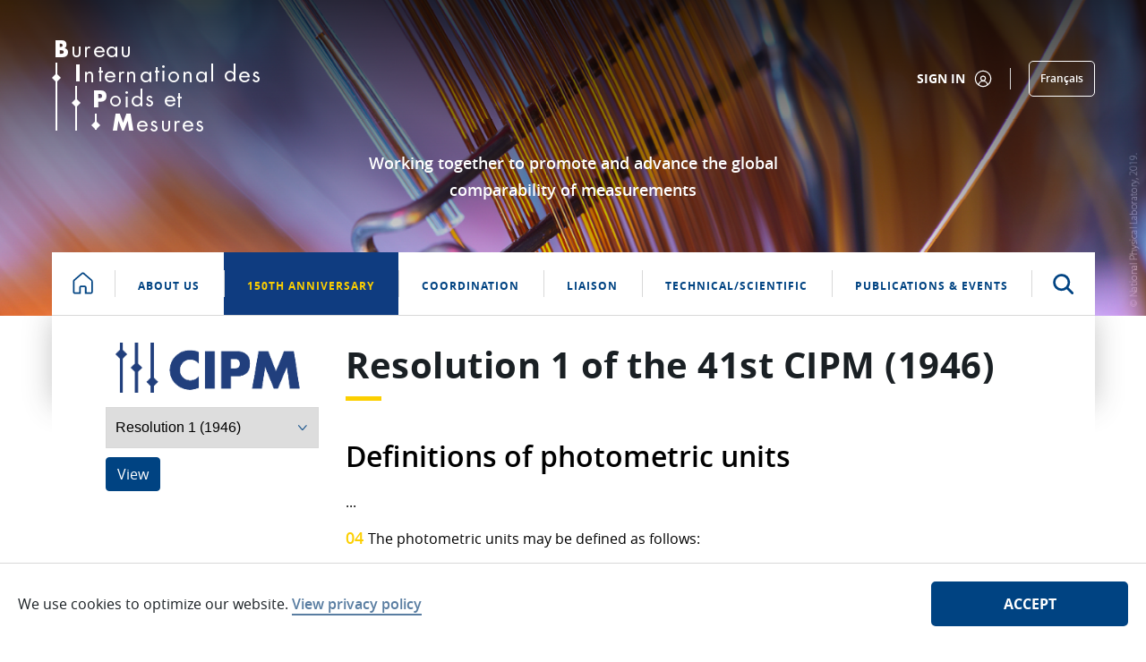

--- FILE ---
content_type: text/javascript
request_url: https://www.bipm.org/combo/?browserId=chrome&minifierType=&languageId=en_US&t=1732534485479&/o/frontend-js-aui-web/aui/event-base/event-base-min.js&/o/frontend-js-aui-web/aui/yui-throttle/yui-throttle-min.js&/o/frontend-js-aui-web/aui/classnamemanager/classnamemanager-min.js&/o/frontend-js-aui-web/aui/aui-classnamemanager/aui-classnamemanager-min.js&/o/frontend-js-aui-web/aui/aui-debounce/aui-debounce-min.js&/o/frontend-js-aui-web/aui/array-extras/array-extras-min.js&/o/frontend-js-aui-web/aui/dom-core/dom-core-min.js&/o/frontend-js-aui-web/aui/dom-base/dom-base-min.js&/o/frontend-js-aui-web/aui/selector-native/selector-native-min.js&/o/frontend-js-aui-web/aui/selector/selector-min.js&/o/frontend-js-aui-web/aui/node-core/node-core-min.js&/o/frontend-js-aui-web/aui/dom-style/dom-style-min.js&/o/frontend-js-aui-web/aui/node-base/node-base-min.js&/o/frontend-js-aui-web/aui/event-delegate/event-delegate-min.js&/o/frontend-js-aui-web/aui/node-event-delegate/node-event-delegate-min.js
body_size: 14538
content:
YUI.add("event-base",function(p,e){p.publish("domready",{fireOnce:!0,"async":!0}),YUI.Env.DOMReady?p.fire("domready"):p.Do.before(function(){p.fire("domready")},YUI.Env,"_ready");var i=p.UA,a={},l={63232:38,63233:40,63234:37,63235:39,63276:33,63277:34,25:9,63272:46,63273:36,63275:35},o=function(e){if(!e)return e;try{e&&3==e.nodeType&&(e=e.parentNode)}catch(t){return null}return p.one(e)},t=function(e,t,n){this._event=e,this._currentTarget=t,this._wrapper=n||a,this.init()};p.extend(t,Object,{init:function(){var e=this._event,t=this._wrapper.overrides,n=e.pageX,a=e.pageY,r=this._currentTarget;this.altKey=e.altKey,this.ctrlKey=e.ctrlKey,this.metaKey=e.metaKey,this.shiftKey=e.shiftKey,this.type=t&&t.type||e.type,this.clientX=e.clientX,this.clientY=e.clientY,this.pageX=n,this.pageY=a,t=e.keyCode||e.charCode,i.webkit&&t in l&&(t=l[t]),this.keyCode=t,this.charCode=t,this.which=e.which||e.charCode||t,this.button=this.which,this.target=o(e.target),this.currentTarget=o(r),this.relatedTarget=o(e.relatedTarget),"mousewheel"!=e.type&&"DOMMouseScroll"!=e.type||(this.wheelDelta=e.detail?-1*e.detail:Math.round(e.wheelDelta/80)||(e.wheelDelta<0?-1:1)),this._touch&&this._touch(e,r,this._wrapper)},stopPropagation:function(){this._event.stopPropagation(),this._wrapper.stopped=1,this.stopped=1},stopImmediatePropagation:function(){var e=this._event;e.stopImmediatePropagation?e.stopImmediatePropagation():this.stopPropagation(),this._wrapper.stopped=2,this.stopped=2},preventDefault:function(e){var t=this._event;t.preventDefault(),e&&(t.returnValue=e),this._wrapper.prevented=1,this.prevented=1},halt:function(e){e?this.stopImmediatePropagation():this.stopPropagation(),this.preventDefault()}}),t.resolve=o,p.DOM2EventFacade=t,p.DOMEventFacade=t,p.Env.evt.dom_wrappers={},p.Env.evt.dom_map={};var c,u,d,s,h,v=p.Env.evt,t=p.config,f=t.win,y=YUI.Env.add,r=YUI.Env.remove,n=function(){YUI.Env.windowLoaded=!0,p.Event._load(),r(f,"load",n)},g=function(){p.Event._unload()},_="domready",m="~yui|2|compat~",E=function(e){try{return e&&"string"!=typeof e&&p.Lang.isNumber(e.length)&&!e.tagName&&!p.DOM.isWindow(e)}catch(t){return!1}},b=p.CustomEvent.prototype._delete,w=function(e){var t=b.apply(this,arguments);return this.hasSubs()||p.Event._clean(this),t},I=(c=!1,u=0,d=[],s=v.dom_wrappers,h=v.dom_map,{POLL_RETRYS:1e3,POLL_INTERVAL:40,lastError:null,_interval:null,_dri:null,DOMReady:!1,startInterval:function(){I._interval||(I._interval=setInterval(I._poll,I.POLL_INTERVAL))},onAvailable:function(e,t,n,a,r,i){for(var l,o=p.Array(e),c=0;c<o.length;c+=1)d.push({id:o[c],fn:t,obj:n,override:a,checkReady:r,compat:i});return u=this.POLL_RETRYS,setTimeout(I._poll,0),l=new p.EventHandle({_delete:function(){if(l.handle)l.handle.detach();else for(var e,t=0;t<o.length;t++)for(e=0;e<d.length;e++)o[t]===d[e].id&&d.splice(e,1)}})},onContentReady:function(e,t,n,a,r){return I.onAvailable(e,t,n,a,!0,r)},attach:function(e,t,n,a){return I._attach(p.Array(arguments,0,!0))},_createWrapper:function(t,e,n,a,r){var i,l=p.stamp(t),o="event:"+l+e;return!1===r&&(o+="native"),n&&(o+="capture"),(i=s[o])||((i=p.publish(o,{silent:!0,bubbles:!1,emitFacade:!1,contextFn:function(){return a?i.el:(i.nodeRef=i.nodeRef||p.one(i.el),i.nodeRef)}})).overrides={},i.el=t,i.key=o,i.domkey=l,i.type=e,i.fn=function(e){i.fire(I.getEvent(e,t,a||!1===r))},i.capture=n,t==f&&"load"==e&&(i.fireOnce=!0,0),i._delete=w,s[o]=i,h[l]=h[l]||{},h[l][o]=i,y(t,e,i.fn,n)),i},_attach:function(n,a){var e,r,t,i,l=!1,o=n[0],c=n[1],u=n[2]||f,d=a&&a.facade,s=a&&a.capture,h=a&&a.overrides;if(n[n.length-1]===m&&(e=!0),!c||!c.call)return!1;if(E(u))return r=[],p.each(u,function(e,t){n[2]=e,r.push(I._attach(n.slice(),a))}),new p.EventHandle(r);if(p.Lang.isString(u)){if(e)t=p.DOM.byId(u);else switch((t=p.Selector.query(u)).length){case 0:t=null;break;case 1:t=t[0];break;default:return n[2]=t,I._attach(n,a)}if(!t)return i=I.onAvailable(u,function(){i.handle=I._attach(n,a)},I,!0,!1,e);u=t}return!!u&&(p.Node&&p.instanceOf(u,p.Node)&&(u=p.Node.getDOMNode(u)),s=I._createWrapper(u,o,s,e,d),h&&p.mix(s.overrides,h),u==f&&"load"==o&&YUI.Env.windowLoaded&&(l=!0),e&&n.pop(),d=n[3],i=s._on(c,d,4<n.length?n.slice(4):null),l&&s.fire(),i)},detach:function(e,t,n,a){var r,i,l,o,c=p.Array(arguments,0,!0);if(c[c.length-1]===m&&(o=!0),e&&e.detach)return e.detach();if("string"==typeof n&&(o?n=p.DOM.byId(n):(r=(n=p.Selector.query(n)).length)<1?n=null:1==r&&(n=n[0])),!n)return!1;if(n.detach)return c.splice(2,1),n.detach.apply(n,c);if(E(n)){for(i=!0,l=0,r=n.length;l<r;++l)c[2]=n[l],i=p.Event.detach.apply(p.Event,c)&&i;return i}return e&&t&&t.call?(o="event:"+p.stamp(n)+e,!!(o=s[o])&&o.detach(t)):I.purgeElement(n,!1,e)},getEvent:function(e,t,n){var a=e||f.event;return n?a:new p.DOMEventFacade(a,t,s["event:"+p.stamp(t)+e.type])},generateId:function(e){return p.DOM.generateID(e)},_isValidCollection:E,_load:function(e){c||(c=!0,p.fire&&p.fire(_),I._poll())},_poll:function(){if(!I.locked)if(p.UA.ie&&!YUI.Env.DOMReady)I.startInterval();else{I.locked=!0;for(var e,t,n=(n=!c)||0<u,a=[],r=function(e,t){var n,a=t.override;try{t.compat?(n=t.override?!0===a?t.obj:a:e,t.fn.call(n,t.obj)):(n=t.obj||p.one(e),t.fn.apply(n,p.Lang.isArray(a)?a:[]))}catch(r){}},i=0,l=d.length;i<l;++i)(e=d[i])&&!e.checkReady&&((t=e.compat?p.DOM.byId(e.id):p.Selector.query(e.id,null,!0))?(r(t,e),d[i]=null):a.push(e));for(i=0,l=d.length;i<l;++i)(e=d[i])&&e.checkReady&&((t=e.compat?p.DOM.byId(e.id):p.Selector.query(e.id,null,!0))?(c||t.get&&t.get("nextSibling")||t.nextSibling)&&(r(t,e),d[i]=null):a.push(e));u=0===a.length?0:u-1,n?I.startInterval():(clearInterval(I._interval),I._interval=null),I.locked=!1}},purgeElement:function(e,t,n){var a,r,i,l,e=p.Lang.isString(e)?p.Selector.query(e,null,!0):e,o=I.getListeners(e,n);if(t&&e)for(o=o||[],r=(i=p.Selector.query("*",e)).length,a=0;a<r;++a)(l=I.getListeners(i[a],n))&&(o=o.concat(l));if(o)for(a=0,r=o.length;a<r;++a)o[a].detachAll()},_clean:function(e){var t=e.key,n=e.domkey;r(e.el,e.type,e.fn,e.capture),delete s[t],
delete p._yuievt.events[t],h[n]&&(delete h[n][t],p.Object.size(h[n])||delete h[n])},getListeners:function(e,t){var e=p.stamp(e,!0),n=h[e],a=[],e=t?"event:"+e+t:null,r=v.plugins;return n&&(e?(r[t]&&r[t].eventDef&&(e+="_synth"),n[e]&&a.push(n[e]),n[e+="native"]&&a.push(n[e])):p.each(n,function(e,t){a.push(e)}),a.length)?a:null},_unload:function(n){p.each(s,function(e,t){"unload"==e.type&&e.fire(n),e.detachAll()}),r(f,"unload",g)},nativeAdd:y,nativeRemove:r});if(p.Event=I,t.injected||YUI.Env.windowLoaded?n():y(f,"load",n),p.UA.ie&&(p.on(_,I._poll),p.UA.ie<7))try{y(f,"unload",g)}catch(O){}I.Custom=p.CustomEvent,I.Subscriber=p.Subscriber,I.Target=p.EventTarget,I.Handle=p.EventHandle,I.Facade=p.EventFacade,I._poll(),p.Env.evt.plugins.available={on:function(e,t,n,a){var r=4<arguments.length?p.Array(arguments,4,!0):null;return p.Event.onAvailable.call(p.Event,n,t,a,r)}},p.Env.evt.plugins.contentready={on:function(e,t,n,a){var r=4<arguments.length?p.Array(arguments,4,!0):null;return p.Event.onContentReady.call(p.Event,n,t,a,r)}}},"patched-v3.18.7",{requires:["event-custom-base"]});
YUI.add("yui-throttle",function(r,t){
/*! Based on work by Simon Willison: http://gist.github.com/292562 */
r.throttle=function(n,i){var o;return-1===(i=i||r.config.throttleTime||150)?function(){n.apply(this,arguments)}:(o=r.Lang.now(),function(){var t=r.Lang.now();i<t-o&&(o=t,n.apply(this,arguments))})}},"patched-v3.18.7",{requires:["yui-base"]});
YUI.add("classnamemanager",function(e,a){var s,n,r="classNamePrefix",i="classNameDelimiter",c=e.config;c[r]=c[r]||"yui3",c[i]=c[i]||"-",e.ClassNameManager=(s=c[r],n=c[i],{getClassName:e.cached(function(){var a=e.Array(arguments);return!0!==a[a.length-1]?a.unshift(s):a.pop(),a.join(n)})})},"patched-v3.18.7",{requires:["yui-base"]});
YUI.add("aui-classnamemanager",function(e,t){var n=e.ClassNameManager,r=n.getClassName;e.getClassName=e.cached(function(){var t=e.Array(arguments,0,!0);return t[t.length]=!0,r.apply(n,t)})},"3.1.0-deprecated.109",{requires:["classnamemanager"]});

YUI.add("aui-debounce",function(e,t){var n=e.Lang,r=e.Array,i=n.isString,s=n.isUndefined,o=[],u=function(e,t,n,i){return s(e)?t:r(e,n||0,i!==!1)};e.debounce=function(t,n,r,a){var f,l,c;i(t)&&r&&(t=e.bind(t,r)),n=n||0,a=u(arguments,o,3);var h=function(){clearInterval(f),f=null},p=function(){h();var e=t.apply(r,l||a||o);return l=null,e},d=function(e,i,h,d){c.cancel(),e=s(e)?n:e,t=d||t,r=h||r,i!==a&&(l=u(i,o,0,!1).concat(a));if(!(e>0))return p();f=setInterval(p,e)},v=function(){f&&h()},m=function(e){v(),e=e||0};return c=function(){var e=arguments.length?arguments:a;return c.delay(n,e,r||this)},c.cancel=v,c.delay=d,c.setDelay=m,c}},"3.1.0-deprecated.109");

YUI.add("array-extras",function(n,r){var a=n.Array,u=n.Lang,f=Array.prototype;a.lastIndexOf=u._isNative(f.lastIndexOf)?function(n,r,t){return t||0===t?n.lastIndexOf(r,t):n.lastIndexOf(r)}:function(n,r,t){var e=n.length,i=e-1;if(-1<(i=!t&&0!==t?i:Math.min(t<0?e+t:t,e))&&0<e)for(;-1<i;--i)if(i in n&&n[i]===r)return i;return-1},a.unique=function(n,r){var t,e,i,u,a=0,f=n.length,l=[];n:for(;a<f;a++){for(u=n[a],t=0,i=l.length;t<i;t++)if(e=l[t],r){if(r.call(n,u,e,a,n))continue n}else if(u===e)continue n;l.push(u)}return l},a.filter=u._isNative(f.filter)?function(n,r,t){return f.filter.call(n,r,t)}:function(n,r,t){for(var e,i=0,u=n.length,a=[];i<u;++i)i in n&&(e=n[i],r.call(t,e,i,n))&&a.push(e);return a},a.reject=function(n,e,i){return a.filter(n,function(n,r,t){return!e.call(i,n,r,t)})},a.every=u._isNative(f.every)?function(n,r,t){return f.every.call(n,r,t)}:function(n,r,t){for(var e=0,i=n.length;e<i;++e)if(e in n&&!r.call(t,n[e],e,n))return!1;return!0},a.map=u._isNative(f.map)?function(n,r,t){return f.map.call(n,r,t)}:function(n,r,t){for(var e=0,i=n.length,u=f.concat.call(n);e<i;++e)e in n&&(u[e]=r.call(t,n[e],e,n));return u},a.reduce=u._isNative(f.reduce)?function(n,r,i,u){return f.reduce.call(n,function(n,r,t,e){return i.call(u,n,r,t,e)},r)}:function(n,r,t,e){for(var i=0,u=n.length,a=r;i<u;++i)i in n&&(a=t.call(e,a,n[i],i,n));return a},a.find=function(n,r,t){for(var e=0,i=n.length;e<i;e++)if(e in n&&r.call(t,n[e],e,n))return n[e];return null},a.grep=function(n,t){return a.filter(n,function(n,r){return t.test(n)})},a.partition=function(t,e,i){var u={matches:[],rejects:[]};return a.each(t,function(n,r){(e.call(i,n,r,t)?u.matches:u.rejects).push(n)}),u},a.zip=function(n,t){var e=[];return a.each(n,function(n,r){e.push([n,t[r]])}),e},a.flatten=function(n){var r,t,e,i=[];if(n)for(r=0,t=n.length;r<t;++r)e=n[r],u.isArray(e)?i.push.apply(i,a.flatten(e)):i.push(e);return i}},"patched-v3.18.7",{requires:["yui-base"]});
YUI.add("dom-core",function(u,e){var r="nodeType",i="ownerDocument",o="tagName",c="contains",a="compareDocumentPosition",d=[],f=function(){var e=u.config.doc.createElement("div"),n=e.appendChild(u.config.doc.createTextNode("")),t=!1;try{t=e.contains(n)}catch(r){}return t}(),l={byId:function(e,n){return l.allById(e,n)[0]||null},getId:function(e){var n;return!e.id||e.id.tagName||e.id.item?e.attributes&&e.attributes.id&&(n=e.attributes.id.value):n=e.id,n},setId:function(e,n){e.setAttribute?e.setAttribute("id",n):e.id=n},ancestor:function(e,n,t,r){var i=null;return(i=t?!n||n(e)?e:null:i)||l.elementByAxis(e,"parentNode",n,null,r)},ancestors:function(e,n,t,r){for(var i=e,o=[];i=l.ancestor(i,n,t,r);)if(t=!1,i&&(o.unshift(i),r)&&r(i))return o;return o},elementByAxis:function(e,n,t,r,i){for(;e=e&&e[n];){if((r||e[o])&&(!t||t(e)))return e;if(i&&i(e))return null}return null},contains:function(e,n){var t=!1;return n&&e&&n[r]&&e[r]?e[c]&&(1===n[r]||f)?t=e[c](n):e[a]?(e===n||16&e[a](n))&&(t=!0):t=l._bruteContains(e,n):t=!1,t},inDoc:function(e,n){var t=!1;return t=e&&e.nodeType?(n=(n=n||e[i]).documentElement)&&n.contains&&e.tagName?n.contains(e):l.contains(n,e):t},allById:function(e,n){var t,r,i=[],o=[];if((n=n||u.config.doc).querySelectorAll)o=n.querySelectorAll('[id="'+e+'"]');else if(n.all){if((i=n.all(e))&&(i=i.nodeName?i.id===e?(o.push(i),d):[i]:i).length)for(t=0;r=i[t++];)(r.id===e||r.attributes&&r.attributes.id&&r.attributes.id.value===e)&&o.push(r)}else o=[l._getDoc(n).getElementById(e)];return o},isWindow:function(e){return!!(e&&e.scrollTo&&e.document)},_removeChildNodes:function(e){for(;e.firstChild;)e.removeChild(e.firstChild)},siblings:function(e,n){for(var t=[],r=e;r=r.previousSibling;)!r[o]||n&&!n(r)||t.unshift(r);for(r=e;r=r.nextSibling;)!r[o]||n&&!n(r)||t.push(r);return t},_bruteContains:function(e,n){for(;n;){if(e===n)return!0;n=n.parentNode}return!1},_getRegExp:function(e,n){return n=n||"",l._regexCache=l._regexCache||{},l._regexCache[e+n]||(l._regexCache[e+n]=new RegExp(e,n)),l._regexCache[e+n]},_getDoc:function(e){var n=u.config.doc;return n=e?9===e[r]?e:e[i]||e.document||u.config.doc:n},_getWin:function(e){e=l._getDoc(e);return e.defaultView||e.parentWindow||u.config.win},_batch:function(e,n,t,r,i,o){var u,c,a=0;if((n="string"==typeof n?l[n]:n)&&e)for(;u=e[a++];)void 0!==(u=n.call(l,u,t,r,i,o))&&(c=c||[]).push(u);return void 0!==c?c:e},generateID:function(e){var n=e.id;return n||(n=u.stamp(e),e.id=n),n}};u.DOM=l},"patched-v3.18.7",{requires:["oop","features"]});
YUI.add("dom-base",function(s,e){var r,i,a,l,u,t,o,c,n=s.config.doc.documentElement,d=s.DOM,f="tagName",p=s.Features.add,g=s.Features.test;s.mix(d,{getText:n.textContent!==undefined?function(e){var t="";return(t=e?e.textContent:t)||""}:function(e){var t="";return(t=e?e.innerText||e.nodeValue:t)||""},setText:n.textContent!==undefined?function(e,t){e&&(e.textContent=t)}:function(e,t){"innerText"in e?e.innerText=t:"nodeValue"in e&&(e.nodeValue=t)},CUSTOM_ATTRIBUTES:n.hasAttribute?{htmlFor:"for",className:"class"}:{"for":"htmlFor","class":"className"},setAttribute:function(e,t,n,r){e&&t&&e.setAttribute&&(t=d.CUSTOM_ATTRIBUTES[t]||t,e.setAttribute(t,n,r))},getAttribute:function(e,t,n){n=n!==undefined?n:2;var r="";return r=e&&t&&e.getAttribute&&(t=d.CUSTOM_ATTRIBUTES[t]||t,null===(r="BUTTON"===e.tagName&&"value"===t?d.getValue(e):e.getAttribute(t,n)))?"":r},VALUE_SETTERS:{},VALUE_GETTERS:{},getValue:function(e){var t,n="";return"string"==typeof(n=""===(n=e&&e[f]?(t=d.VALUE_GETTERS[e[f].toLowerCase()])?t(e):e.value:n)?"":n)?n:""},setValue:function(e,t){var n;e&&e[f]&&(t=null===t?"":t,(n=d.VALUE_SETTERS[e[f].toLowerCase()])?n(e,t):e.value=t)},creators:{}}),p("value-set","select",{test:function(){var e=s.config.doc.createElement("select");return e.innerHTML="<option>1</option><option>2</option>",e.value="2",e.value&&"2"===e.value}}),g("value-set","select")||(d.VALUE_SETTERS.select=function(e,t){for(var n,r=0,i=e.getElementsByTagName("option");n=i[r++];)if(d.getValue(n)===t){n.selected=!0;break}}),s.mix(d.VALUE_GETTERS,{button:function(e){return e.attributes&&e.attributes.value?e.attributes.value.value:""}}),s.mix(d.VALUE_SETTERS,{button:function(e,t){var n=e.attributes.value;n||(n=e.ownerDocument.createAttribute("value"),e.setAttributeNode(n)),n.value=t}}),s.mix(d.VALUE_GETTERS,{option:function(e){var t=e.attributes;return t.value&&t.value.specified?e.value:e.text},select:function(e){var t=e.value,n=e.options;return n&&n.length&&(e.multiple||-1<e.selectedIndex&&(t=d.getValue(n[e.selectedIndex]))),t}}),s.mix(s.DOM,{hasClass:function(e,t){return s.DOM._getRegExp("(?:^|\\s+)"+t+"(?:\\s+|$)").test(e.className)},addClass:function(e,t){s.DOM.hasClass(e,t)||(e.className=s.Lang.trim([e.className,t].join(" ")))},removeClass:function(e,t){t&&i(e,t)&&(e.className=s.Lang.trim(e.className.replace(s.DOM._getRegExp("(?:^|\\s+)"+t+"(?:\\s+|$)")," ")),i(e,t))&&a(e,t)},replaceClass:function(e,t,n){a(e,t),r(e,n)},toggleClass:function(e,t,n){((n!==undefined?n:!i(e,t))?r:a)(e,t)}}),i=s.DOM.hasClass,a=s.DOM.removeClass,r=s.DOM.addClass,l=/<([a-z]+)/i,d=s.DOM,p=s.Features.add,g=s.Features.test,u={},t=function(e,t){var n=s.config.doc.createElement("div"),r=!0;return n.innerHTML=e,r=n.firstChild&&n.firstChild.tagName===t.toUpperCase()?r:!1},o=/(?:\/(?:thead|tfoot|tbody|caption|col|colgroup)>)+\s*<tbody/,s.mix(s.DOM,{_fragClones:{},_create:function(e,t,n){var r=d._fragClones[n=n||"div"];return(r=r?r.cloneNode(!1):d._fragClones[n]=t.createElement(n)).innerHTML=e,r},_children:function(e,t){var n,r,i,a=0,o=e.children;if(o&&o.tags&&(t?o=e.children.tags(t):r=o.tags("!").length),!o||!o.tags&&t||r)for(n=o||e.childNodes,o=[];i=n[a++];)1!==i.nodeType||t&&t!==i.tagName||o.push(i);return o||[]},create:function(e,t){"string"==typeof e&&(e=s.Lang.trim(e)),t=t||s.config.doc;var n,r=l.exec(e),i=d._create,a=u,o=null;return e!=undefined&&(r&&r[1]&&("function"==typeof(r=a[r[1].toLowerCase()])?i=r:n=r),o=1===(r=(a=i(e,t,n)).childNodes).length?a.removeChild(r[0]):r[0]&&"yui3-big-dummy"===r[0].className?(c=a.selectedIndex,2===r.length?r[0].nextSibling:(a.removeChild(r[0]),d._nl2frag(r,t))):d._nl2frag(r,t)),o},_nl2frag:function(e,t){var n,r,i=null;if(e&&(e.push||e.item)&&e[0])for(i=(t=t||e[0].ownerDocument).createDocumentFragment(),n=0,r=(e=e.item?s.Array(e,0,!0):e).length;n<r;n++)i.appendChild(e[n]);return i},addHTML:function(e,t,n){var r,i,a=e.parentNode,o=0,l=t;if(t!=undefined)if(t.nodeType)i=t;else if("string"==typeof t||"number"==typeof t)l=i=d.create(t);else if(t[0]&&t[0].nodeType)for(i=s.config.doc.createDocumentFragment();r=t[o++];)i.appendChild(r);if(n)if(i&&n.parentNode)n.parentNode.insertBefore(i,n);else switch(n){case"replace":for(;e.firstChild;)e.removeChild(e.firstChild);i&&e.appendChild(i);break;case"before":i&&a.insertBefore(i,e);break;case"after":i&&(e.nextSibling?a.insertBefore(i,e.nextSibling):a.appendChild(i));break;default:i&&e.appendChild(i)}else i&&e.appendChild(i);return"SELECT"==e.nodeName&&0<c&&(e.selectedIndex=c-1),l},wrap:function(e,t){var t=t&&t.nodeType?t:s.DOM.create(t),n=t.getElementsByTagName("*");n.length&&(t=n[n.length-1]),e.parentNode&&e.parentNode.replaceChild(t,e),t.appendChild(e)},unwrap:function(e){var t,n,r=e.parentNode,i=r.lastChild;if(r)if(n=r.parentNode){for(e=r.firstChild;e!==i;)t=e.nextSibling,n.insertBefore(e,r),e=t;n.replaceChild(i,r)}else r.removeChild(e)}}),p("innerhtml","table",{test:function(){var e=s.config.doc.createElement("table");try{e.innerHTML="<tbody></tbody>"}catch(t){return!1}return e.firstChild&&"TBODY"===e.firstChild.nodeName}}),p("innerhtml-div","tr",{test:function(){return t("<tr></tr>","tr")}}),p("innerhtml-div","script",{test:function(){return t("<script><\/script>","script")}}),g("innerhtml","table")||(u.tbody=function(e,t){var t=d.create("<table>"+e+"</table>",t),n=s.DOM._children(t,"tbody")[0];return 1<t.children.length&&n&&!o.test(e)&&n.parentNode.removeChild(n),t}),g("innerhtml-div","script")||(u.script=function(e,t){t=t.createElement("div");return t.innerHTML="-"+e,t.removeChild(t.firstChild),t},u.link=u.style=u.script),g("innerhtml-div","tr")||(s.mix(u,{option:function(e,t){return d.create('<select><option class="yui3-big-dummy" selected></option>'+e+"</select>",t)},tr:function(e,t){return d.create("<tbody>"+e+"</tbody>",t)},td:function(e,t){return d.create("<tr>"+e+"</tr>",t)},col:function(e,t){return d.create("<colgroup>"+e+"</colgroup>",t)},tbody:"table"}),s.mix(u,{legend:"fieldset",th:u.td,thead:u.tbody,tfoot:u.tbody,caption:u.tbody,colgroup:u.tbody,
optgroup:u.option})),d.creators=u,s.mix(s.DOM,{setWidth:function(e,t){s.DOM._setSize(e,"width",t)},setHeight:function(e,t){s.DOM._setSize(e,"height",t)},_setSize:function(e,t,n){var r;e.style[t]=(n=0<n?n:0)+"px",n<(r="height"===t?e.offsetHeight:e.offsetWidth)&&(e.style[t]=(n=(n-=r-n)<0?0:n)+"px")}})},"patched-v3.18.7",{requires:["dom-core"]});
YUI.add("selector-native",function(e,r){var _,t,S,i;(_=e).namespace("Selector"),t="compareDocumentPosition",S="ownerDocument",i={_types:{esc:{token:"",re:/\\[:\[\]\(\)#\.\'\>+~"]/gi},attr:{token:"",re:/(\[[^\]]*\])/g},pseudo:{token:"",re:/(\([^\)]*\))/g}},useNative:!0,_escapeId:function(e){return e=e&&e.replace(/([:\[\]\(\)#\.'<>+~"])/g,"\\$1")},_compare:"sourceIndex"in _.config.doc.documentElement?function(e,r){e=e.sourceIndex,r=r.sourceIndex;return e===r?0:r<e?1:-1}:_.config.doc.documentElement[t]?function(e,r){return 4&e[t](r)?-1:1}:function(e,r){var t;return e&&r&&((t=e[S].createRange()).setStart(e,0),(e=r[S].createRange()).setStart(r,0),t=t.compareBoundaryPoints(1,e)),t},_sort:function(e){return e&&(e=_.Array(e,0,!0)).sort&&e.sort(i._compare),e},_deDupe:function(e){for(var r,t=[],o=0;r=e[o++];)r._found||((t[t.length]=r)._found=!0);for(o=0;r=t[o++];)r._found=null,r.removeAttribute("_found");return t},query:function(e,r,t,o){r=r||_.config.doc;var c,n,u=[],a=_.Selector.useNative&&_.config.doc.querySelector&&!o,s=[[e,r]],l=a?_.Selector._nativeQuery:_.Selector._bruteQuery;if(e&&l){for(o||a&&!r.tagName||(s=i._splitQueries(e,r)),n=0;c=s[n++];)c=l(c[0],c[1],t),(c=t?c:_.Array(c,0,!0))&&(u=u.concat(c));1<s.length&&(u=i._sort(i._deDupe(u)))}return t?u[0]||null:u},_replaceSelector:function(e){var r,t=_.Selector._parse("esc",e);return e=_.Selector._replace("esc",e),r=_.Selector._parse("pseudo",e),e=i._replace("pseudo",e),{esc:t,attrs:_.Selector._parse("attr",e),pseudos:r,selector:e=_.Selector._replace("attr",e)}},_restoreSelector:function(e){var r=e.selector,r=_.Selector._restore("attr",r,e.attrs);return r=_.Selector._restore("pseudo",r,e.pseudos),_.Selector._restore("esc",r,e.esc)},_replaceCommas:function(e){var r=_.Selector._replaceSelector(e);return(e=r.selector)&&(e=e.replace(/,/g,""),r.selector=e,e=_.Selector._restoreSelector(r)),e},_splitQueries:function(e,r){var t,o,c,n=(e=-1<e.indexOf(",")?_.Selector._replaceCommas(e):e).split(""),u=[],a="";if(r)for(1===r.nodeType&&((t=_.Selector._escapeId(_.DOM.getId(r)))||(t=_.guid(),_.DOM.setId(r,t)),a='[id="'+t+'"] '),o=0,c=n.length;o<c;++o)e=a+n[o],u.push([e,r]);return u},_nativeQuery:function(e,r,t){if((_.UA.webkit||_.UA.opera)&&-1<e.indexOf(":checked")&&_.Selector.pseudos&&_.Selector.pseudos.checked)return _.Selector.query(e,r,t,!0);try{return r["querySelector"+(t?"":"All")](e)}catch(o){return _.Selector.query(e,r,t,!0)}},filter:function(e,r){var t,o,c=[];if(e&&r)for(t=0;o=e[t++];)_.Selector.test(o,r)&&(c[c.length]=o);return c},test:function(e,r,t){var o,c,n,u,a,s,l,i,f,p=!1,d=!1;if(e&&e.tagName)if("function"==typeof r)p=r.call(e,e);else{for(c=r.split(","),t||_.DOM.inDoc(e)||((r=e.parentNode)?t=r:((a=e[S].createDocumentFragment()).appendChild(e),t=a,d=!0)),t=t||e[S],(s=_.Selector._escapeId(_.DOM.getId(e)))||(o=!0,s=_.guid(),_.DOM.setId(e,s)),l=0;f=c[l++];){for(f+='[id="'+s+'"]',u=_.Selector.query(f,t),i=0;n=u[i++];)if(n===e){p=!0;break}if(p)break}d&&a.removeChild(e),o&&e.removeAttribute("id")}return p},ancestor:function(e,r,t){return _.DOM.ancestor(e,function(e){return _.Selector.test(e,r)},t)},_parse:function(e,r){return r.match(_.Selector._types[e].re)},_replace:function(e,r){e=_.Selector._types[e];return r.replace(e.re,e.token)},_restore:function(e,r,t){if(t)for(var o=_.Selector._types[e].token,c=0,n=t.length;c<n;++c)r=r.replace(o,t[c]);return r}},_.mix(_.Selector,i,!0)},"patched-v3.18.7",{requires:["dom-base"]});
YUI.add("selector",function(e,r){},"patched-v3.18.7",{requires:["selector-native"]});
YUI.add("node-core",function(u,t){var d,e,s,o=".",i="nodeName",n="nodeType",r="ownerDocument",c="_yuid",a=Array.prototype.slice,h=u.DOM,l=function(t){var e;return this.getDOMNode||u.instanceOf(this,l)?"string"!=typeof t||(t=l._fromString(t))?((e=9!==t.nodeType?t.uniqueID:t[c])&&l._instances[e]&&l._instances[e]._node!==t&&(t[c]=null),e=(e=e||u.stamp(t))||u.guid(),this[c]=e,this._node=t,this._stateProxy=t,void(this._initPlugins&&this._initPlugins())):null:new l(t)},f=function(e){return e?"string"==typeof e?function(t){return u.Selector.test(t,e)}:function(t){return e(u.one(t))}:null};l.ATTRS={},l.DOM_EVENTS={},l._fromString=function(t){return(t=t&&(0===t.indexOf("doc")?u.config.doc:0===t.indexOf("win")?u.config.win:u.Selector.query(t,null,!0)))||null},l.NAME="node",l.re_aria=/^(?:role$|aria-)/,l.SHOW_TRANSITION="fadeIn",l.HIDE_TRANSITION="fadeOut",l._instances={},l.getDOMNode=function(t){return t?t.nodeType?t:t._node||null:null},l.scrubVal=function(t,e){return t?"object"!=typeof t&&"function"!=typeof t||(n in t||h.isWindow(t)?t=u.one(t):(t.item&&!t._nodes||t[0]&&t[0][n])&&(t=u.all(t))):void 0===t?t=e:null===t&&(t=null),t},l.addMethod=function(t,n,o){t&&n&&"function"==typeof n&&(l.prototype[t]=function(){var t=a.call(arguments),e=this;return t[0]&&t[0]._node&&(t[0]=t[0]._node),t[1]&&t[1]._node&&(t[1]=t[1]._node),t.unshift(e._node),t=void 0===(t=(t=n.apply(o||e,t))&&l.scrubVal(t,e))?e:t})},l.importMethod=function(e,t,n){"string"==typeof t?l.addMethod(n=n||t,e[t],e):u.Array.each(t,function(t){l.importMethod(e,t)})},l.one=function(t){var e,n=null;if(t){if("string"==typeof t){if(!(t=l._fromString(t)))return null}else if(t.getDOMNode&&u.instanceOf(t,l))return t;(t.nodeType||u.DOM.isWindow(t))&&(e=t.uniqueID&&9!==t.nodeType?t.uniqueID:t._yuid,e=(n=l._instances[e])?n._node:null,!n||e&&t!==e)&&(n=new l(t),11!=t.nodeType)&&(l._instances[n[c]]=n)}return n},l.DEFAULT_SETTER=function(t,e){var n=this._stateProxy;return-1<t.indexOf(o)?(t=t.split(o),u.Object.setValue(n,t,e)):"undefined"!=typeof n[t]&&(n[t]=e),e},l.DEFAULT_GETTER=function(t){var e,n=this._stateProxy;return t.indexOf&&-1<t.indexOf(o)?e=u.Object.getValue(n,t.split(o)):"undefined"!=typeof n[t]&&(e=n[t]),e},u.mix(l.prototype,{DATA_PREFIX:"data-",toString:function(){var t,e,n=this[c]+": not bound to a node",o=this._node;return o&&(t=(e=o.attributes)&&e.id?o.getAttribute("id"):null,e=e&&e.className?o.getAttribute("className"):null,n=o[i],t&&(n+="#"+t),e&&(n+="."+e.replace(" ",".")),n+=" "+this[c]),n},get:function(t){t=this._getAttr?this._getAttr(t):this._get(t);return t?t=l.scrubVal(t,this):null===t&&(t=null),t},_get:function(t){var e=l.ATTRS[t],e=e&&e.getter?e.getter.call(this):l.re_aria.test(t)?this._node.getAttribute(t,2):l.DEFAULT_GETTER.apply(this,arguments);return e},set:function(t,e){var n=l.ATTRS[t];return this._setAttr?this._setAttr.apply(this,arguments):n&&n.setter?n.setter.call(this,e,t):l.re_aria.test(t)?this._node.setAttribute(t,e):l.DEFAULT_SETTER.apply(this,arguments),this},setAttrs:function(t){return this._setAttrs?this._setAttrs(t):u.Object.each(t,function(t,e){this.set(e,t)},this),this},getAttrs:function(t){var n={};return this._getAttrs?this._getAttrs(t):u.Array.each(t,function(t,e){n[t]=this.get(t)},this),n},compareTo:function(t){return this._node===(t=t&&t._node?t._node:t)},inDoc:function(t){var e=this._node;return!(!e||!(t=t?t._node||t:e[r]).documentElement)&&h.contains(t.documentElement,e)},getById:function(t){var e=this._node,t=h.byId(t,e[r]);return t=t&&h.contains(e,t)?u.one(t):null},ancestor:function(t,e,n){return u.one(h.ancestor(this._node,f(t),e,f(n=2!==arguments.length||"string"!=typeof e&&"function"!=typeof e?n:e)))},ancestors:function(t,e,n){return u.all(h.ancestors(this._node,f(t),e,f(n=2!==arguments.length||"string"!=typeof e&&"function"!=typeof e?n:e)))},previous:function(t,e){return u.one(h.elementByAxis(this._node,"previousSibling",f(t),e))},next:function(t,e){return u.one(h.elementByAxis(this._node,"nextSibling",f(t),e))},siblings:function(t){return u.all(h.siblings(this._node,f(t)))},one:function(t){return u.one(u.Selector.query(t,this._node,!0))},all:function(t){var e;return this._node&&((e=u.all(u.Selector.query(t,this._node)))._query=t,e._queryRoot=this._node),e||u.all([])},test:function(t){return u.Selector.test(this._node,t)},remove:function(t){var e=this._node;return e&&e.parentNode&&e.parentNode.removeChild(e),t&&this.destroy(),this},replace:function(t){var e=this._node;return"string"==typeof t&&(t=l.create(t)),e.parentNode.replaceChild(l.getDOMNode(t),e),this},replaceChild:function(t,e){return"string"==typeof t&&(t=h.create(t)),u.one(this._node.replaceChild(l.getDOMNode(t),l.getDOMNode(e)))},destroy:function(t){var e,n=u.config.doc.uniqueID?"uniqueID":"_yuid";this.purge(),this.unplug&&this.unplug(),this.clearData(),t&&u.NodeList.each(this.all("*"),function(t){(e=l._instances[t[n]])?e.destroy():u.Event.purgeElement(t)}),this._node=null,this._stateProxy=null,delete l._instances[this._yuid]},invoke:function(t,e,n,o,i,r){var s=this._node;return e&&e._node&&(e=e._node),n&&n._node&&(n=n._node),t=s[t](e,n,o,i,r),l.scrubVal(t,this)},swap:u.config.doc.documentElement.swapNode?function(t){this._node.swapNode(l.getDOMNode(t))}:function(t){t=l.getDOMNode(t);var e=this._node,n=t.parentNode,o=t.nextSibling;return o===e?n.insertBefore(e,t):t===e.nextSibling?n.insertBefore(t,e):(e.parentNode.replaceChild(t,e),h.addHTML(n,e,o)),this},hasMethod:function(t){var e=this._node;return!(!(e&&t in e&&"unknown"!=typeof e[t])||"function"!=typeof e[t]&&1!==String(e[t]).indexOf("function"))},isFragment:function(){return 11===this.get("nodeType")},empty:function(){return this.get("childNodes").remove().destroy(!0),this},getDOMNode:function(){return this._node}},!0),u.Node=l,u.one=l.one,(d=function(t){var e=[];t=t&&("string"==typeof t?(this._query=t,u.Selector.query(t)):t.nodeType||h.isWindow(t)?[t]:t._node?[t._node]:t[0]&&t[0]._node?(u.Array.each(t,function(t){t._node&&e.push(t._node)}),e):u.Array(t,0,!0)),this._nodes=t||[]}
).NAME="NodeList",d.getDOMNodes=function(t){return t&&t._nodes?t._nodes:t},d.each=function(t,e,n){var o=t._nodes;o&&o.length&&u.Array.each(o,e,n||t)},d.addMethod=function(t,i,r){t&&i&&(d.prototype[t]=function(){var n=[],o=arguments;return u.Array.each(this._nodes,function(t){var e=t.uniqueID&&9!==t.nodeType?"uniqueID":"_yuid",e=(e=u.Node._instances[t[e]])||d._getTempNode(t),t=i.apply(r||e,o);t!==undefined&&t!==e&&(n[n.length]=t)}),n.length?n:this})},d.importMethod=function(e,t,n){"string"==typeof t?d.addMethod(n=n||t,e[t]):u.Array.each(t,function(t){d.importMethod(e,t)})},d._getTempNode=function(t){var e=d._tempNode;return e||(e=u.Node.create("<div></div>"),d._tempNode=e),e._node=t,e._stateProxy=t,e},u.mix(d.prototype,{_invoke:function(e,n,o){var i=o?[]:this;return this.each(function(t){t=t[e].apply(t,n);o&&i.push(t)}),i},item:function(t){return u.one((this._nodes||[])[t])},each:function(n,o){var i=this;return u.Array.each(this._nodes,function(t,e){return t=u.one(t),n.call(o||t,t,e,i)}),i},batch:function(o,i){var r=this;return u.Array.each(this._nodes,function(t,e){var n=(n=u.Node._instances[t[c]])||d._getTempNode(t);return o.call(i||n,n,e,r)}),r},some:function(n,o){var i=this;return u.Array.some(this._nodes,function(t,e){return t=u.one(t),o=o||t,n.call(o,t,e,i)})},toFrag:function(){return u.one(u.DOM._nl2frag(this._nodes))},indexOf:function(t){return u.Array.indexOf(this._nodes,u.Node.getDOMNode(t))},filter:function(t){return u.all(u.Selector.filter(this._nodes,t))},modulus:function(n,o){o=o||0;var i=[];return d.each(this,function(t,e){e%n===o&&i.push(t)}),u.all(i)},odd:function(){return this.modulus(2,1)},even:function(){return this.modulus(2)},destructor:function(){},refresh:function(){var t=this._nodes,e=this._query,n=this._queryRoot;return e&&(n||t&&t[0]&&t[0].ownerDocument&&(n=t[0].ownerDocument),this._nodes=u.Selector.query(e,n)),this},size:function(){return this._nodes.length},isEmpty:function(){return this._nodes.length<1},toString:function(){var t,e="",n=this[c]+": not bound to any nodes",o=this._nodes;return o&&o[0]&&(e+=(t=o[0])[i],t.id&&(e+="#"+t.id),t.className&&(e+="."+t.className.replace(" ",".")),1<o.length)&&(e+="...["+o.length+" items]"),e||n},getDOMNodes:function(){return this._nodes}},!0),d.importMethod(u.Node.prototype,["destroy","empty","remove","set"]),d.prototype.get=function(e){var n,o,i=[],t=this._nodes,r=!1,s=d._getTempNode;return t[0]&&(n=u.Node._instances[t[0]._yuid]||s(t[0]),o=n._get(e))&&o.nodeType&&(r=!0),u.Array.each(t,function(t){n=(n=u.Node._instances[t._yuid])||s(t),o=n._get(e),r||(o=u.Node.scrubVal(o,n)),i.push(o)}),r?u.all(i):i},u.NodeList=d,u.all=function(t){return new d(t)},u.Node.all=u.all,e=u.NodeList,s=Array.prototype,u.Object.each({concat:1,pop:0,push:0,shift:0,slice:1,splice:1,unshift:0},function(i,r){e.prototype[r]=function(){for(var t,e,n=[],o=0;void 0!==(t=arguments[o++]);)n.push(t._node||t._nodes||t);return e=s[r].apply(this._nodes,n),e=i?u.all(e):u.Node.scrubVal(e)}}),u.Array.each(["removeChild","hasChildNodes","cloneNode","hasAttribute","scrollIntoView","getElementsByTagName","focus","blur","submit","reset","select","createCaption"],function(o){u.Node.prototype[o]=function(t,e,n){return this.invoke(o,t,e,n)}}),u.Node.prototype.removeAttribute=function(t){var e=this._node;return e&&e.removeAttribute(t,0),this},u.Node.importMethod(u.DOM,["contains","setAttribute","getAttribute","wrap","unwrap","generateID"]),u.NodeList.importMethod(u.Node.prototype,["getAttribute","setAttribute","removeAttribute","unwrap","wrap","generateID"])},"patched-v3.18.7",{requires:["dom-core","selector"]});
YUI.add("dom-style",function(o,t){var r,i,e="documentElement",f="defaultView",s="ownerDocument",a="style",n="float",l="cssFloat",u="styleFloat",S="getComputedStyle",g="getBoundingClientRect",c=o.config.doc,T=o.DOM,m=/width|height|top|left|right|bottom|margin|padding/i;o.Array.each(["WebkitTransform","MozTransform","OTransform","msTransform","transform"],function(t){t in c[e].style&&(i=(r=t)+"Origin")}),o.mix(T,{DEFAULT_UNIT:"px",CUSTOM_STYLES:{},setStyle:function(t,e,n,r){r=r||t.style;var i=T.CUSTOM_STYLES;if(r){if(null===n||""===n?n="":!isNaN(Number(n))&&m.test(e)&&(n+=T.DEFAULT_UNIT),e in i){if(i[e].set)return void i[e].set(t,n,r);"string"==typeof i[e]&&(e=i[e])}else""===e&&(e="cssText",n="");r[e]=n}},getStyle:function(t,e,n){n=n||t.style;var r=T.CUSTOM_STYLES,i="";if(n){if(e in r){if(r[e].get)return r[e].get(t,e,n);"string"==typeof r[e]&&(e=r[e])}""===(i=n[e])&&(i=T[S](t,e))}return i},setStyles:function(n,t){var r=n.style;o.each(t,function(t,e){T.setStyle(n,e,t,r)},T)},getComputedStyle:function(t,e){var n="",r=t[s];return n=t[a]&&r[f]&&r[f][S]&&(t=r[f][S](t,null))?t[e]:n}}),c[e][a][l]!==undefined?T.CUSTOM_STYLES[n]=l:c[e][a][u]!==undefined&&(T.CUSTOM_STYLES[n]=u),o.UA.webkit&&(T[S]=function(t,e){t=t[s][f][S](t,"")[e];return t="rgba(0, 0, 0, 0)"===t?"transparent":t}),o.DOM._getAttrOffset=function(t,e){var n,r=o.DOM[S](t,e),i=t.offsetParent;return"auto"===r&&("static"===(n=o.DOM.getStyle(t,"position"))||"relative"===n?r=0:i&&i[g]&&(n=i[g]()[e],i=t[g]()[e],r="left"===e||"top"===e?i-n:n-t[g]()[e])),r},o.DOM._getOffset=function(t,e){var n,r,i=null;return e=e||"left",t&&(n=T.getStyle(t,"position"),r=parseInt(T[S](t,{left:"marginLeft",right:"marginRight"}[e]),10),i=[parseInt(T[S](t,e),10),parseInt(T[S](t,"top"),10)],isNaN(i[0])&&(i[0]=parseInt(T.getStyle(t,e),10),isNaN(i[0]))&&(i[0]="relative"!==n&&t[{left:"offsetLeft",right:"offsetRight"}[e]]-r||0),isNaN(i[1]))&&(i[1]=parseInt(T.getStyle(t,"top"),10),isNaN(i[1]))&&(i[1]="relative"!==n&&t.offsetTop||0),i},r&&(T.CUSTOM_STYLES.transform={set:function(t,e,n){n[r]=e},get:function(t){return T[S](t,r)}},T.CUSTOM_STYLES.transformOrigin={set:function(t,e,n){n[i]=e},get:function(t){return T[S](t,i)}})},"patched-v3.18.7",{requires:["dom-base"]});
YUI.add("node-base",function(i,t){var e,o,n=["hasClass","addClass","removeClass","replaceClass","toggleClass"];i.Node.importMethod(i.DOM,n),i.NodeList.importMethod(i.Node.prototype,n),e=i.Node,o=i.DOM,e.create=function(t,e){return e&&e._node&&(e=e._node),i.one(o.create(t,e))},i.mix(e.prototype,{create:e.create,insert:function(t,e){return this._insert(t,e),this},_insert:function(t,e){var n=this._node;return"number"==typeof e?e=this._node.childNodes[e]:e&&e._node&&(e=e._node),t&&"string"!=typeof t&&(t=t._node||t._nodes||t),o.addHTML(n,t,e)},prepend:function(t){return this.insert(t,0)},append:function(t){return this.insert(t,null)},appendChild:function(t){return e.scrubVal(this._insert(t))},insertBefore:function(t,e){return i.Node.scrubVal(this._insert(t,e))},appendTo:function(t){return i.one(t).append(this),this},setContent:function(t){return this._insert(t,"replace"),this},getContent:function(){var t=this;return(t=11===t._node.nodeType?t.create("<div/>").append(t.cloneNode(!0)):t).get("innerHTML")}}),i.Node.prototype.setHTML=i.Node.prototype.setContent,i.Node.prototype.getHTML=i.Node.prototype.getContent,i.NodeList.importMethod(i.Node.prototype,["append","insert","appendChild","insertBefore","prepend","setContent","getContent","setHTML","getHTML"]),e=i.Node,o=i.DOM,e.ATTRS={text:{getter:function(){return o.getText(this._node)},setter:function(t){return o.setText(this._node,t),t}},"for":{getter:function(){return o.getAttribute(this._node,"for")},setter:function(t){return o.setAttribute(this._node,"for",t),t}},options:{getter:function(){return this._node.getElementsByTagName("option")}},children:{getter:function(){var t,e,n,o=this._node,r=o.children;if(!r||i.UA.ie&&i.UA.ie<9)for(r=[],e=0,n=(t=o.childNodes).length;e<n;++e)t[e].tagName&&1===t[e].nodeType&&(r[r.length]=t[e]);return i.all(r)}},value:{getter:function(){return o.getValue(this._node)},setter:function(t){return o.setValue(this._node,t),t}}},i.Node.importMethod(i.DOM,["setAttribute","getAttribute"]),e=i.Node,n=i.NodeList,e.DOM_EVENTS={abort:1,beforeunload:1,blur:1,change:1,click:1,close:1,command:1,contextmenu:1,copy:1,cut:1,dblclick:1,DOMMouseScroll:1,drag:1,dragstart:1,dragenter:1,dragover:1,dragleave:1,dragend:1,drop:1,error:1,focus:1,key:1,keydown:1,keypress:1,keyup:1,load:1,message:1,mousedown:1,mouseenter:1,mouseleave:1,mousemove:1,mousemultiwheel:1,mouseout:1,mouseover:1,mouseup:1,mousewheel:1,orientationchange:1,paste:1,reset:1,resize:1,select:1,selectstart:1,submit:1,scroll:1,textInput:1,unload:1,invalid:1},i.mix(e.DOM_EVENTS,i.Env.evt.plugins),i.augment(e,i.EventTarget),i.mix(e.prototype,{purge:function(t,e){return i.Event.purgeElement(this._node,t,e),this}}),i.mix(i.NodeList.prototype,{_prepEvtArgs:function(t,e,n){var o=i.Array(arguments,0,!0);return o.length<2?o[2]=this._nodes:o.splice(2,0,this._nodes),o[3]=n||this,o},on:function(t,e,n){return i.on.apply(i,this._prepEvtArgs.apply(this,arguments))},once:function(t,e,n){return i.once.apply(i,this._prepEvtArgs.apply(this,arguments))},after:function(t,e,n){return i.after.apply(i,this._prepEvtArgs.apply(this,arguments))},onceAfter:function(t,e,n){return i.onceAfter.apply(i,this._prepEvtArgs.apply(this,arguments))}}),n.importMethod(i.Node.prototype,["detach","detachAll"]),i.mix(i.Node.ATTRS,{offsetHeight:{setter:function(t){return i.DOM.setHeight(this._node,t),t},getter:function(){return this._node.offsetHeight}},offsetWidth:{setter:function(t){return i.DOM.setWidth(this._node,t),t},getter:function(){return this._node.offsetWidth}}}),i.mix(i.Node.prototype,{sizeTo:function(t,e){var n;arguments.length<2&&(t=(n=i.one(t)).get("offsetWidth"),e=n.get("offsetHeight")),this.setAttrs({offsetWidth:t,offsetHeight:e})}}),i.config.doc.documentElement.hasAttribute||(i.Node.prototype.hasAttribute=function(t){return"value"===t&&""!==this.get("value")||!(!this._node.attributes[t]||!this._node.attributes[t].specified)}),i.Node.prototype.focus=function(){try{this._node.focus()}catch(t){}return this},i.Node.ATTRS.type={setter:function(t){if("hidden"===t)try{this._node.type="hidden"}catch(e){this._node.style.display="none",this._inputType="hidden"}else try{this._node.type=t}catch(e){}return t},getter:function(){return this._inputType||this._node.type},_bypassProxy:!0},i.config.doc.createElement("form").elements.nodeType&&(i.Node.ATTRS.elements={getter:function(){return this.all("input, textarea, button, select")}}),i.mix(i.Node.prototype,{_initData:function(){"_data"in this||(this._data={})},getData:function(t){this._initData();var e=this._data,n=e;return arguments.length?n=t in e?e[t]:this._getDataAttribute(t):"object"==typeof e&&null!==e&&(n={},i.Object.each(e,function(t,e){n[e]=t}),n=this._getDataAttributes(n)),n},_getDataAttributes:function(t){t=t||{};for(var e,n=0,o=this._node.attributes,r=o.length,i=this.DATA_PREFIX,s=i.length;n<r;)0!==(e=o[n].name).indexOf(i)||(e=e.substr(s))in t||(t[e]=this._getDataAttribute(e)),n+=1;return t},_getDataAttribute:function(t){t=this.DATA_PREFIX+t;var e=this._node.attributes;return e&&e[t]&&e[t].value},setData:function(t,e){return this._initData(),1<arguments.length?this._data[t]=e:this._data=t,this},clearData:function(t){return"_data"in this&&(void 0!==t?delete this._data[t]:delete this._data),this}}),i.mix(i.NodeList.prototype,{getData:function(t){return this._invoke("getData",arguments.length?[t]:[],!0)},setData:function(t,e){return this._invoke("setData",1<arguments.length?[t,e]:[t])},clearData:function(t){return this._invoke("clearData",[t])}})},"patched-v3.18.7",{requires:["event-base","node-core","dom-base","dom-style"]});
YUI.add("event-delegate",function(f,e){var c=f.Array,t=f.Lang,h=t.isString,g=t.isObject,y=t.isArray,u=f.Selector.test,v=f.Env.evt.handles;function E(e,t,n,r){var a,l,i,s,u,o,p=c(arguments,0,!0),d=h(n)?n:null;if(g(e)){if(u=[],y(e))for(i=0,s=e.length;i<s;++i)p[0]=e[i],u.push(f.delegate.apply(f,p));else for(i in p.unshift(null),e)e.hasOwnProperty(i)&&(p[0]=i,p[1]=e[i],u.push(f.delegate.apply(f,p)));return new f.EventHandle(u)}if(1<(a=e.split(/\|/)).length&&(l=a.shift(),p[0]=e=a.shift()),a=f.Node.DOM_EVENTS[e],!(o=g(a)&&a.delegate?a.delegate.apply(a,arguments):o)){if(!(e&&t&&n&&r))return;a=d?f.Selector.query(d,null,!0):n,!(o=!a&&h(n)?f.on("available",function(){f.mix(o,f.delegate.apply(f,p),!0)},n):o)&&a&&(p.splice(2,2,a),(o=f.Event._attach(p,{facade:!1})).sub.filter=r,o.sub._notify=E.notifySub)}return o&&l&&(d=(d=v[l]||(v[l]={}))[e]||(d[e]=[])).push(o),o}E.notifySub=function(e,t,n){t=t.slice(),this.args&&t.push.apply(t,this.args);var r,a,l,i,s=E._applyFilter(this.filter,t,n);if(s){for(s=c(s),(r=t[0]=new f.DOMEventFacade(t[0],n.el,n)).container=f.one(n.el),a=0,l=s.length;a<l&&!r.stopped&&(r.currentTarget=f.one(s[a]),!1!==(i=this.fn.apply(this.context||r.currentTarget,t)));++a);return i}},E.compileFilter=f.cached(function(n){return function(e,t){return u(e._node,n,t.currentTarget===t.target?null:t.currentTarget._node)}}),E._disabledRE=/^(?:button|input|select|textarea)$/i,E._applyFilter=function(e,t,n){var r,a=t[0],l=n.el,i=a.target||a.srcElement,s=[];if(!(i=3===i.nodeType?i.parentNode:i).disabled||!E._disabledRE.test(i.nodeName)){if(t.unshift(i),h(e))for(;i&&(u(i,e,(r=i===l)?null:l)&&s.push(i),!r);)i=i.parentNode;else{for(t[0]=f.one(i),t[1]=new f.DOMEventFacade(a,l,n);i&&(e.apply(t[0],t)&&s.push(i),i!==l);)i=i.parentNode,t[0]=f.one(i);t[1]=a}s.length<=1&&(s=s[0]),t.shift()}return s},f.delegate=f.Event.delegate=E},"patched-v3.18.7",{requires:["node-base"]});
YUI.add("node-event-delegate",function(n,e){n.Node.prototype.delegate=function(e){var t=n.Array(arguments,0,!0),a=n.Lang.isObject(e)&&!n.Lang.isArray(e)?1:2;return t.splice(a,0,this._node),n.delegate.apply(n,t)}},"patched-v3.18.7",{requires:["node-base","event-delegate"]});


--- FILE ---
content_type: image/svg+xml
request_url: https://www.bipm.org/o/bipm-theme/images/picto/hover/picto-user-hover.svg
body_size: 1160
content:
<svg id="Calque_1" data-name="Calque 1" xmlns="http://www.w3.org/2000/svg" viewBox="0 0 45 20"><defs><style>.cls-1{fill:#fff;}.cls-2{fill:#fccf00;}</style></defs><title>Plan de travail 1</title><g id="Symbols"><g id="Combined-Shape"><path class="cls-1" d="M.79,10A9.21,9.21,0,1,1,15.6,17.3h0l-.06,0-.23.17a9.19,9.19,0,0,1-10.62,0l-.29-.21h0A9.21,9.21,0,0,1,.79,10ZM18,10A8,8,0,1,0,4.64,15.89,5.55,5.55,0,0,1,8.13,12.2a3.18,3.18,0,1,1,3.74,0,5.53,5.53,0,0,1,3.49,3.69A7.94,7.94,0,0,0,18,10Zm-8,3.13a4.32,4.32,0,0,0-4.28,3.58,7.9,7.9,0,0,0,8.56,0A4.32,4.32,0,0,0,10,13.13ZM10,7.7a1.94,1.94,0,1,0,1.94,1.93A1.93,1.93,0,0,0,10,7.7Z"/></g></g><g id="Symbols-2" data-name="Symbols"><g id="Combined-Shape-2" data-name="Combined-Shape"><path class="cls-2" d="M25.79,10A9.21,9.21,0,1,1,40.6,17.3h0l-.06,0-.23.17a9.19,9.19,0,0,1-10.62,0l-.29-.21h0A9.21,9.21,0,0,1,25.79,10ZM43,10a8,8,0,1,0-13.33,5.89,5.55,5.55,0,0,1,3.49-3.69,3.18,3.18,0,1,1,3.74,0,5.53,5.53,0,0,1,3.49,3.69A7.94,7.94,0,0,0,43,10Zm-8,3.13a4.32,4.32,0,0,0-4.28,3.58,7.9,7.9,0,0,0,8.56,0A4.32,4.32,0,0,0,35,13.13ZM35,7.7a1.94,1.94,0,1,0,1.94,1.93A1.93,1.93,0,0,0,35,7.7Z"/></g></g></svg>